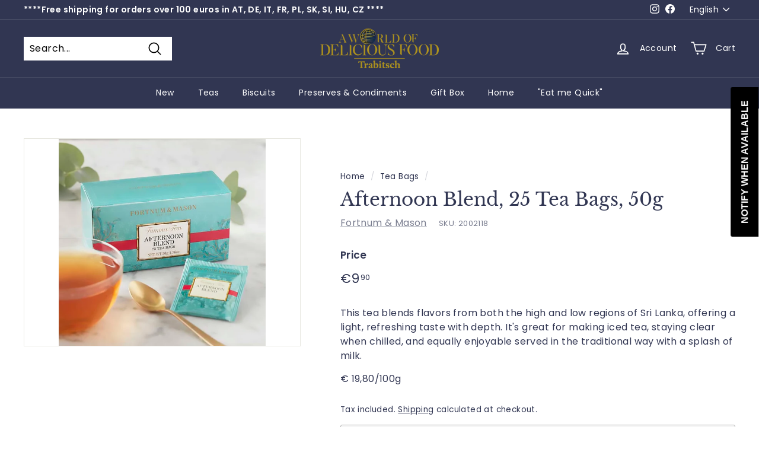

--- FILE ---
content_type: application/javascript; charset=utf-8
request_url: https://shopify-builder-app.vercel.app/js/main.js?shop=awodfeu.myshopify.com
body_size: 3598
content:
!(function () {
  if (window && window.Shopify) {
    const a = { add: 'SCE:add', update: 'SCE:update', change: 'SCE:change', clear: 'SCE:clear', mutate: 'SCE:mutate' },
      c = [
        '/cart/add',
        '/cart/update',
        '/cart/change',
        '/cart/clear',
        '/cart/add.js',
        '/cart/update.js',
        '/cart/change.js',
        '/cart/clear.js',
      ];
    if (window.fetch && 'function' == typeof window.fetch) {
      const d = window.fetch;
      window.fetch = function () {
        const t = d.apply(this, arguments);
        return (
          e(arguments[0]) &&
            t.then((e) => {
              e.clone()
                .json()
                .then((t) => n(e.url, t));
            }),
          t
        );
      };
    }
    if (window.XMLHttpRequest) {
      const i = window.XMLHttpRequest.prototype.open;
      window.XMLHttpRequest.prototype.open = function () {
        const t = arguments[1];
        return (
          this.addEventListener('load', function () {
            e(t) && n(t, this.response);
          }),
          i.apply(this, arguments)
        );
      };
    }
    function e(t) {
      if (t && typeof t === 'string') return (t = t.split('/').pop()), c.includes('/cart/' + t);
    }
    function n(t, e) {
      if ('string' == typeof e)
        try {
          e = JSON.parse(e);
        } catch {}
      window.dispatchEvent(new CustomEvent(a.mutate, { detail: e }));
      t =
        !!(t = t) &&
        (t.includes('cart/add')
          ? 'add'
          : t.includes('cart/update')
          ? 'update'
          : t.includes('cart/change')
          ? 'change'
          : !!t.includes('cart/clear') && 'clear');
      switch (t) {
        case 'add':
          window.dispatchEvent(new CustomEvent(a.add, { detail: e }));
          break;
        case 'update':
          window.dispatchEvent(new CustomEvent(a.update, { detail: e }));
          break;
        case 'change':
          window.dispatchEvent(new CustomEvent(a.change, { detail: e }));
          break;
        case 'clear':
          window.dispatchEvent(new CustomEvent(a.clear, { detail: e }));
      }
    }
  }
})();

var isZalify =
  window.themeVariables?.settings?.themeName === 'Zalify' ||
  window.Shopify.theme.name.startsWith('Zalify') ||
  window.Shopify.theme.id === 157220536642 ||
  ['minipvo.myshopify.com', '4fa72c-4.myshopify.com'].includes(window.Shopify.shop);

var isModifiedsix = window.Shopify.shop === 'modifiedsix.myshopify.com';

var cartStatus = 'idle';
var changeEvent = null;

function formatCartItem() {
  if (['26a9fe-2.myshopify.com'].includes(window.Shopify.shop)) return;

  const hideImage = !window.shopawSettings?.addOnImageInCart?.status;
  const hideQuantity = !window.shopawSettings?.addOnQuantityInCart?.status;

  document.querySelectorAll('.cart-item').forEach((cartItem) => {
    const list = cartItem.querySelectorAll('dl .product-option');
    const isVariant = /type[\s\S]+variant|Add-on Product/.test(cartItem?.textContent);
    if (isVariant) {
      if (hideQuantity) {
        cartItem.querySelector('.cart-item__details a').style.display = 'none';
        cartItem.querySelector('.cart-item__details>.product-option').style.display = 'none';
        cartItem.querySelector('.cart-item__details dl .product-option:first-child').style.display = 'none';
        cartItem.querySelector('.cart-item__quantity').innerHTML = '';
      }
      if (hideImage) {
        cartItem.querySelector('.cart-item__media').innerHTML = '';
      }
      cartItem.querySelectorAll('td').forEach((td) => {
        td.style.paddingTop = '14px';
      });
      return;
    }
    if (isVariant) {
      if (cartItem.querySelector('.cart-item--content-title')) {
        cartItem.querySelector('.cart-item--content-title').style.display = 'none';
      }
      if (hideQuantity) {
        cartItem.querySelectorAll('.quantity-selector,.cart-item__remove').forEach((v) => {
          v.style.visibility = 'hidden';
        });
      }
      if (hideImage && cartItem.querySelector('.cart-item--image-wrapper')) {
        cartItem.querySelector('.cart-item--image-wrapper').style.height = '0px';
        cartItem.querySelectorAll('.cart-item--image-wrapper').forEach((v) => {
          v.style.visibility = 'hidden';
        });
      }
    }
  });

  if (['a97eec-4.myshopify.com'].includes(window.Shopify.shop)) {
    document.querySelectorAll('.product-option').forEach((dom, i) => {
      if (dom.querySelector('.definitionList-key')?.textContent === 'type:') {
        dom.style.opacity = 0;
        dom.style.height = '0px';
        dom.style.margin = '0px';
      }
    });
  }

  if (['0ab6de-5d.myshopify.com'].includes(window.Shopify.shop)) {
    document.querySelectorAll('.product-option').forEach((dom, i) => {
      if (dom.querySelector('dt')?.textContent === 'type:') {
        dom.style.opacity = 0;
        dom.style.height = '0px';
        dom.style.margin = '0px';
      }
    });
  }

  if (isZalify) {
    // Zalify
    if (window?.ShopifyAnalytics?.meta?.product?.id == null && !location.pathname.includes('cart')) return;
    document.querySelectorAll('.line-item').forEach((cartItem) => {
      const list = cartItem.querySelectorAll('li');
      const isProduct = /type[\s\S]+product/.test(cartItem?.textContent);
      if (isProduct) return;
      const isVariant = /type[\s\S]+variant/.test(cartItem?.textContent);
      if (isVariant) {
        if (['4fa72c-4.myshopify.com'].includes(window.Shopify.shop)) {
          cartItem.remove();
          return;
        }
        if (hideImage) {
          cartItem.querySelector('.line-item__image-wrapper').style.visibility = 'hidden';
          cartItem.querySelector('.line-item__image-wrapper').style.height = '0px';
        }
        if (hideQuantity) {
          cartItem.querySelector('.line-item__quantity').style.display = 'none';
        }
        cartItem.querySelectorAll('.product-item-meta__title').forEach((dom) => {
          dom.style.display = 'none';
        });
        const metaProperty = cartItem.querySelector('span.product-item-meta__property');
        if (metaProperty) {
          metaProperty.style.display = 'none';
        }
        cartItem.querySelector('.line-item__content-wrapper').style.marginTop = '16px';
        // cart
        if (location.pathname.startsWith('/cart')) {
          if (hideQuantity) {
            cartItem.querySelector('.line-item__quantity--block').innerHTML = '';
          }
          cartItem.querySelector('.product-item-meta .product-item-meta__price-list-container').style.display = 'none';
          cartItem.querySelectorAll('td').forEach((td) => {
            td.style.paddingTop = '0px';
          });
        }
      }
    });
  } else if (['Embroidery Theme', 'EmbroideryBroword.com'].includes(window.Shopify.theme.name)) {
    document.querySelectorAll('.order-summary__body tr').forEach((cartItem) => {
      const isProduct = cartItem?.textContent?.includes('product');
      if (isProduct) return;
      // cartItem.querySelector('td:nth-child(2)').innerHTML = '';
      cartItem.querySelectorAll('.line-item__info>.v-stack,.line-item__info>p').forEach((item) => {
        item.style.display = 'none';
      });
    });
  } else if (window.Shopify.theme.name === 'ShowTime') {
    document.querySelectorAll('.\\#cart-item').forEach((cartItem) => {
      const isProduct = /type[\s\S]+product/.test(cartItem?.textContent);
      if (isProduct) return;
      if (hideQuantity) {
        cartItem.querySelector('.\\#cart-item-quantity').style.visibility = 'hidden';
      }
    });
  } else if (window.Shopify.theme.name === 'Pipeline') {
    document.querySelectorAll('.cart__items__row').forEach((cartItem) => {
      const isProduct = /type[\s\S]+product/.test(cartItem?.textContent);
      if (isProduct) return;
      if (hideQuantity) {
        cartItem.querySelector('.cart__items__quantity').style.display = 'none';
      }
    });
  } else if (isModifiedsix) {
    document.querySelectorAll('.line-item').forEach((cartItem) => {
      const isProduct = /type[\s\S]+product/.test(cartItem?.textContent);
      if (isProduct) return;
      if (hideQuantity) {
        cartItem.querySelector('line-item-quantity').style.display = 'none';
      }
    });
  }
}

function formatCart() {
  if (window.shopawSettings == null) {
    fetch('/apps/builder/store/configuration')
      .then((res) => res.json())
      .then((res) => {
        window.shopawSettings = res.config || {};
        formatCartItem();
      });
  } else {
    formatCartItem();
  }
}

function disbaleFormSubmit() {
  // window.addEventListener('submit', (event) => {
  //   event.preventDefault();
  // });
  // set submit return flase;
  // document.querySelectorAll('form').forEach((form) => {
  //   form.onsubmit = () => false;
  // });
}

function addCss() {
  if (['a97eec-4.myshopify.com'].includes(window.Shopify.shop)) {
    var style = document.createElement('style');
    style.type = 'text/css';
    style.innerHTML = `
  .product-option .definitionList-value {
    text-overflow: clip !important;
  }
  `;
    document.head.appendChild(style);
  }

  if (['69c4d3-3.myshopify.com'].includes(window.Shopify.shop)) {
    var style = document.createElement('style');
    style.type = 'text/css';
    style.innerHTML = `
      ul.form-group li {
        display: grid;
        grid-template-columns: 140px 1fr 230px 50px !important;
      }
    `;
    document.head.appendChild(style);
  }
}

function replaceImage() {
  if (window.Shopify.shop === '0e1c62-3f.myshopify.com') {
    return;
  }

  fetch('/cart.js')
    .then((res) => res.json())
    .then((res) => {
      if (isZalify) {
        document.querySelectorAll('#mini-cart-form .line-item').forEach((cartItem, i) => {
          const isProduct = cartItem?.textContent?.includes('product');
          if (isProduct) {
            const newImage = res.items[i]?.properties?._cart_preview_image;
            if (newImage) {
              loadImage(`https://ik.imagekit.io/wu4nj59sg/${newImage}`, cartItem.querySelector('.line-item__image'));
            }
          }
        });
      }
      if (['Embroidery Theme', 'EmbroideryBroword.com'].includes(window.Shopify.theme.name)) {
        document.querySelectorAll('.order-summary__body tr').forEach((cartItem, i) => {
          const isProduct = cartItem?.textContent?.includes('product');
          if (isProduct) {
            const newImage = res.items[i].properties._image;
            if (newImage) {
              cartItem.querySelector('img').srcset = '';
              cartItem.querySelector('img').src = newImage;
            }
            const uploadImage = Object.keys(res.items[i].properties).filter((v) => v.startsWith('UploadImage'));
            uploadImage.forEach((v) => {
              cartItem.querySelector(
                '.list-disc'
              ).innerHTML += `<li><img src="${res.items[i].properties[v]}" style="width:50px !important;height:50px !important;"></li>`;
            });
            cartItem.querySelectorAll('.list-disc li').forEach((dom) => {
              if (dom.textContent.includes('UploadImage')) {
                dom.remove();
              }
            });
          }
        });
        return;
      }
      if (['Boost'].includes(window.Shopify.theme.name)) {
        document.querySelectorAll('.cart-item-container .cart-item').forEach((cartItem, i) => {
          const isProduct = cartItem?.textContent?.includes('product');
          if (isProduct) {
            const newImage = res.items[i]?.properties?._cart_preview_image;
            if (newImage) {
              loadImage(`https://ik.imagekit.io/wu4nj59sg/${newImage}?tr=w-500`, cartItem.querySelector('.image-one'));
            }
          }
        });
        return;
      }
      // Ebooks impulse theme//sujon
      if (['4a23c5-2.myshopify.com'].includes(window.Shopify.shop)) {
        document.querySelectorAll('.cart__row:not(.small--hide)').forEach((cartItem, i) => {
          const isProduct = cartItem?.textContent?.includes('product');
          if (isProduct) {
            const newImage = res.items[i]?.properties?._cart_preview_image;
            if (newImage) {
              loadImage(
                `https://ik.imagekit.io/wu4nj59sg/${newImage}?tr=w-500`,
                cartItem.querySelector('.cart__image img')
              );
            }
          }
        });
        return;
      }
      if ('855a7b-aa.myshopify.com' === window.Shopify.shop) {
        document.querySelectorAll('.line-item').forEach((cartItem, i) => {
          const isProduct = cartItem?.textContent?.includes('product');
          if (isProduct) {
            const newImage = res.items[i]?.properties?._cart_preview_image;
            if (newImage) {
              loadImage(
                `https://ik.imagekit.io/wu4nj59sg/${newImage}?tr=w-500`,
                cartItem.querySelector('.aspect-ratio img')
              );
            }
          }
        });
        return;
      }
      if ('228d4e-d6.myshopify.com' === window.Shopify.shop) {
        document.querySelectorAll('.cart-item').forEach((cartItem, i) => {
          const isProduct = cartItem?.textContent?.includes('product');
          if (isProduct) {
            const newImage = res.items[i]?.properties?._cart_preview_image;
            if (newImage) {
              loadImage(
                `https://ik.imagekit.io/wu4nj59sg/${newImage}?tr=w-500`,
                cartItem.querySelector('.cart-item-image img')
              );
            }
          }
        });
        return;
      }
      document.querySelectorAll('.cart-item').forEach((cartItem, i) => {
        const isProduct = cartItem?.textContent?.includes('product');
        if (isProduct) {
          const newImage = res.items[i]?.properties?._cart_preview_image;
          if (newImage) {
            loadImage(
              `https://ik.imagekit.io/wu4nj59sg/${newImage}?tr=w-500`,
              cartItem.querySelector('.cart-item__image')
            );
          }
        }
      });
    });
}

function loadImage(src, imgDom, key = Date.now()) {
  const image = new Image();
  image.src = src;
  image.onload = () => {
    imgDom.src = src;
    imgDom.srcset = src;
  };
  image.onerror = () => {
    setTimeout(() => {
      loadImage(src, imgDom, key);
    }, 500);
  };
}

function syncCart(event) {
  const { items_added, items_removed, items, sections } = event.detail;
  const _item = items_added.concat(items_removed)[0];
  let productKey = _item ? `${_item.variant_id}:${_item.id}` : null;
  if (isModifiedsix) {
    productKey = _item.view_key;
  }
  const product = items.find((v) => v.key === productKey);
  const variants = items.filter(
    (v) => v?.properties?._type?.includes('variant') && v?.properties?._id === product?.properties?._id
  );
  const products = items.filter((v) => v?.properties?._type === 'product').map((v) => v?.properties._id);
  const removeVaiants = items.filter(
    (v) => v.properties._type.includes('variant') && !products.includes(v.properties._id)
  );
  fetch(window.Shopify.routes.root + 'cart/update.js', {
    method: 'POST',
    headers: {
      'Content-Type': 'application/json',
    },
    body: JSON.stringify({
      updates: Object.fromEntries(
        variants.map((v) => [v.key, product.quantity]).concat(removeVaiants.map((v) => [v.key, 0]))
      ),
      sections:
        isZalify && location.pathname.startsWith('/cart')
          ? document.querySelector('.shopify-section--main-cart>section').getAttribute('section-id')
          : Object.keys(sections || {}),
    }),
  })
    .then((res) => res.json())
    .then((res) => {
      changeEvent = null;
      if (res.message) {
        alert(res.message);
      }
      if (res.sections) {
        if (Object.keys(res.sections).length === 0) {
          location.reload();
        } else if (!location.pathname.startsWith('/cart')) {
          document.documentElement.dispatchEvent(
            new CustomEvent('cart:refresh', {
              bubbles: true,
            })
          );
        } else if (window.Shopify.theme.name === 'ShowTime') {
          location.reload();
        } else {
          Object.entries(res.sections).forEach(([id, content]) => {
            const target = document.querySelector(`#shopify-section-${id}`) || document.querySelector(`#${id}`);
            if (content && target) {
              target.innerHTML = content;
            }
          });
        }
      }
      formatCart();
    });
}

function shopawCart() {
  formatCart();
  if (isZalify || isModifiedsix) {
    setInterval(() => {
      formatCart();
    }, 1000);
  }
  window.addEventListener('SCE:change', (event) => {
    cartStatus = 'change';
    changeEvent = event;
    syncCart(changeEvent);
  });
  window.addEventListener('SCE:update', (event) => {
    cartStatus = 'change';
    if (changeEvent) {
      syncCart(changeEvent);
    }
  });
}

if (location.pathname.startsWith('/cart') || isZalify || isModifiedsix) {
  shopawCart();
  disbaleFormSubmit();
}
replaceImage();
addCss();
